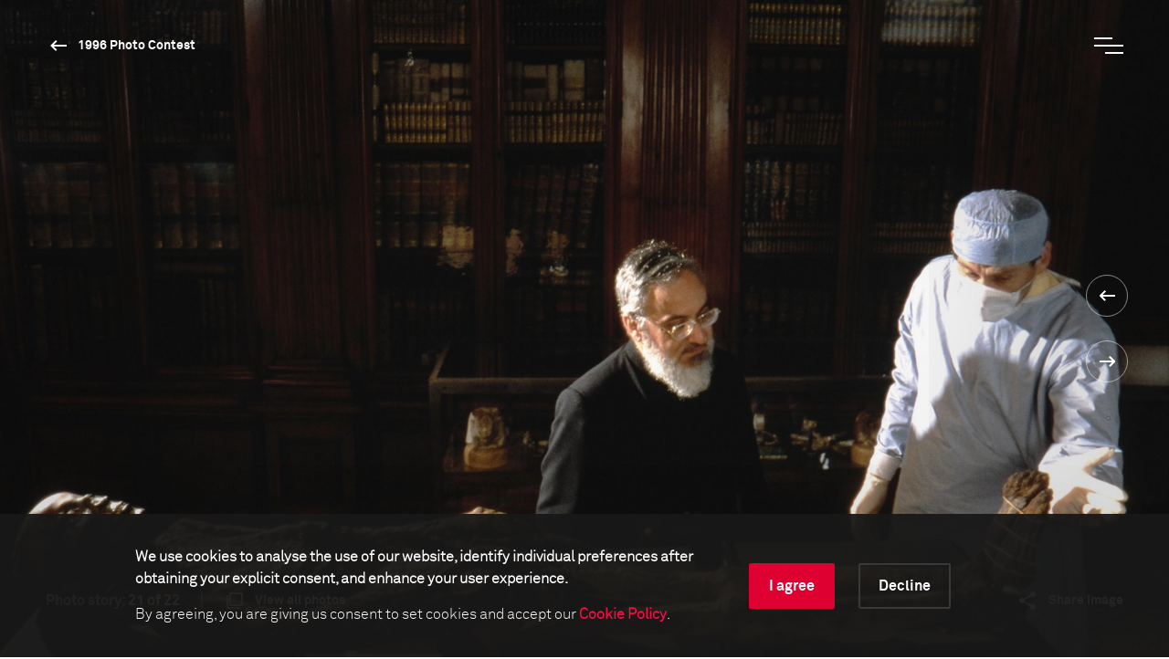

--- FILE ---
content_type: image/svg+xml
request_url: https://www.worldpressphoto.org/Frontend/images/icon-arrow-large.svg
body_size: 563
content:
<?xml version="1.0" encoding="UTF-8"?>
<svg width="40px" height="20px" viewBox="0 0 40 20" version="1.1" xmlns="http://www.w3.org/2000/svg" xmlns:xlink="http://www.w3.org/1999/xlink">
    <!-- Generator: Sketch 49.3 (51167) - http://www.bohemiancoding.com/sketch -->
    <title>Shape</title>
    <desc>Created with Sketch.</desc>
    <defs></defs>
    <g id="Page-1" stroke="none" stroke-width="1" fill="none" fill-rule="evenodd">
        <polygon id="Shape" fill="#DA0036" fill-rule="nonzero" transform="translate(20.000000, 10.000000) rotate(180.000000) translate(-20.000000, -10.000000) " points="40 8.33333333 6.38333333 8.33333333 12.35 2.35 10 3.55271368e-15 -5.32907052e-15 10 10 20 12.35 17.65 6.38333333 11.6666667 40 11.6666667"></polygon>
    </g>
</svg>

--- FILE ---
content_type: image/svg+xml
request_url: https://www.worldpressphoto.org/Frontend/images/icon-search.svg
body_size: 1060
content:
<?xml version="1.0" encoding="UTF-8"?>
<svg width="40px" height="40px" viewBox="0 0 40 40" version="1.1" xmlns="http://www.w3.org/2000/svg" xmlns:xlink="http://www.w3.org/1999/xlink">
    <!-- Generator: Sketch 52.3 (67297) - http://www.bohemiancoding.com/sketch -->
    <title>1.Atoms/Icons/White/Navigation/Search</title>
    <desc>Created with Sketch.</desc>
    <g id="1.Atoms/Icons/White/Navigation/Search" stroke="none" stroke-width="1" fill="none" fill-rule="evenodd">
        <g id="ic_menu_black_24px">
            <polygon id="Shape" points="0 0 40 0 40 40 0 40"></polygon>
        </g>
        <path d="M22.7759923,21.2909093 C23.5471713,20.2211837 24,18.9104797 24,17.5 C24,13.91 21.09,11 17.5,11 C13.91,11 11,13.91 11,17.5 C11,21.09 13.91,24 17.5,24 C18.9117247,24 20.2234975,23.5463715 21.2937414,22.7739495 C21.7673006,23.2573006 22,23.5 22,23.5 L26.2942268,27.7856384 C26.6840146,28.1746466 27.3159907,28.1740093 27.7100895,27.7799105 L27.7799105,27.7100895 C28.1720821,27.3179179 28.1778532,26.6872276 27.7856384,26.2942268 L23.5,22 C23.5,22 22.930863,21.44578 22.7759923,21.2909093 Z M13,17.5 C13,15.01 15.01,13 17.5,13 C19.99,13 22,15.01 22,17.5 C22,19.99 19.99,22 17.5,22 C15.01,22 13,19.99 13,17.5 Z" id="Shape" fill="#FFFFFF"></path>
    </g>
</svg>